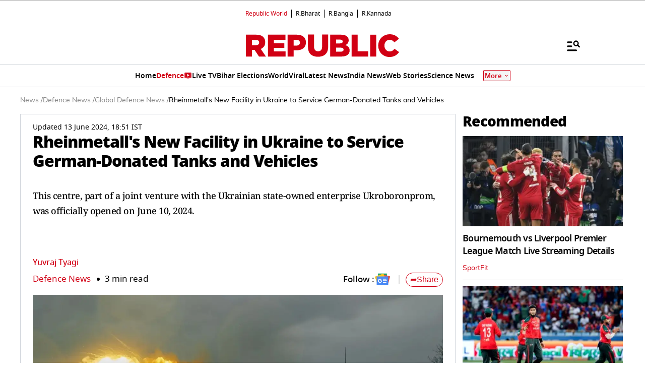

--- FILE ---
content_type: text/html; charset=utf-8
request_url: https://www.google.com/recaptcha/api2/aframe
body_size: 149
content:
<!DOCTYPE HTML><html><head><meta http-equiv="content-type" content="text/html; charset=UTF-8"></head><body><script nonce="sX6b6ei-tsa4VVhSISo2wg">/** Anti-fraud and anti-abuse applications only. See google.com/recaptcha */ try{var clients={'sodar':'https://pagead2.googlesyndication.com/pagead/sodar?'};window.addEventListener("message",function(a){try{if(a.source===window.parent){var b=JSON.parse(a.data);var c=clients[b['id']];if(c){var d=document.createElement('img');d.src=c+b['params']+'&rc='+(localStorage.getItem("rc::a")?sessionStorage.getItem("rc::b"):"");window.document.body.appendChild(d);sessionStorage.setItem("rc::e",parseInt(sessionStorage.getItem("rc::e")||0)+1);localStorage.setItem("rc::h",'1769268026907');}}}catch(b){}});window.parent.postMessage("_grecaptcha_ready", "*");}catch(b){}</script></body></html>

--- FILE ---
content_type: text/javascript
request_url: https://www.republicworld.com/_app/immutable/chunks/ai-icon.BrT_TMRH.js
body_size: 1032
content:
const e="data:image/svg+xml,%3csvg%20width='30'%20height='31'%20viewBox='0%200%2030%2031'%20fill='none'%20xmlns='http://www.w3.org/2000/svg'%3e%3cpath%20d='M12.5942%2011.1064L16.1939%2012.3608C17.1048%2012.6778%2017.8199%2013.3942%2018.1368%2014.3037L19.3913%2017.9034C19.7082%2018.8103%2020.9906%2018.8103%2021.3075%2017.9034L22.562%2014.3037C22.8789%2013.3929%2023.5954%2012.6778%2024.5049%2012.3608L28.1046%2011.1064C29.0115%2010.7894%2029.0115%209.50703%2028.1046%209.19009L24.5049%207.93564C23.594%207.6187%2022.8789%206.90227%2022.562%205.99273L21.3075%202.39306C20.9906%201.48617%2019.7082%201.48617%2019.3913%202.39306L18.1368%205.99273C17.8199%206.9036%2017.1034%207.6187%2016.1939%207.93564L12.5942%209.19009C11.6873%209.50703%2011.6873%2010.7894%2012.5942%2011.1064Z'%20fill='url(%23paint0_linear_9880_1001)'/%3e%3cpath%20d='M12.8029%2016.549C12.2982%2016.3746%2011.9027%2015.979%2011.7296%2015.4757L11.0371%2013.4888C10.8627%2012.9881%2010.1542%2012.9881%209.97974%2013.4888L9.28729%2015.4757C9.11284%2015.9804%208.71732%2016.3759%208.21397%2016.549L6.22711%2017.2415C5.72638%2017.4159%205.72638%2018.1244%206.22711%2018.2988L8.21397%2018.9913C8.71868%2019.1657%209.11417%2019.5613%209.28729%2020.0646L9.97974%2022.0515C10.1542%2022.5522%2010.8626%2022.5522%2011.0371%2022.0515L11.7296%2020.0646C11.904%2019.5599%2012.2995%2019.1644%2012.8029%2018.9913L14.7897%2018.2988C15.2905%2018.1244%2015.2905%2017.4159%2014.7897%2017.2415L12.8029%2016.549Z'%20fill='url(%23paint1_linear_9880_1001)'/%3e%3cpath%20d='M29.8372%202.2975L28.9783%201.99787C28.7599%201.9233%2028.5894%201.75284%2028.5148%201.53444L28.2152%200.675514C28.1406%200.45712%2027.833%200.45712%2027.7584%200.675514L27.4588%201.53444C27.3842%201.75283%2027.2138%201.92328%2026.9954%201.99787L26.1365%202.2975C25.9181%202.37207%2025.9181%202.67969%2026.1365%202.75425L26.9954%203.05388C27.2138%203.12845%2027.3842%203.29891%2027.4588%203.51731L27.7584%204.37624C27.833%204.59463%2028.1406%204.59463%2028.2152%204.37624L28.5148%203.51731C28.5894%203.29892%2028.7598%203.12847%2028.9783%203.05388L29.8372%202.75425C30.0556%202.67968%2030.0556%202.37206%2029.8372%202.2975Z'%20fill='url(%23paint2_linear_9880_1001)'/%3e%3cpath%20d='M27.981%2015.2151C27.5136%2015.2151%2027.1354%2015.5933%2027.1354%2016.0607V23.349C27.1354%2026.352%2024.6904%2028.7995%2021.6849%2028.7995L7.14172%2028.8008C4.13878%2028.8008%201.69125%2026.3559%201.69125%2023.3504V8.80579C1.69125%205.80285%204.13623%203.35532%207.14172%203.35532H14.43C14.8975%203.35532%2015.2757%202.97711%2015.2757%202.50969C15.2757%202.04227%2014.8975%201.66406%2014.43%201.66406H7.14172C3.20387%201.66406%200%204.86807%200%208.80579V23.3449C0%2027.2828%203.20401%2030.4866%207.14172%2030.4866H21.6809C25.6187%2030.4866%2028.8226%2027.2826%2028.8226%2023.3449V16.0566C28.8226%2015.5892%2028.4444%2015.211%2027.9769%2015.211L27.981%2015.2151Z'%20fill='url(%23paint3_linear_9880_1001)'/%3e%3cdefs%3e%3clinearGradient%20id='paint0_linear_9880_1001'%20x1='11.9141'%20y1='10.1482'%20x2='28.7847'%20y2='10.1482'%20gradientUnits='userSpaceOnUse'%3e%3cstop%20stop-color='%23D10113'/%3e%3cstop%20offset='1'%20stop-color='%234B010A'/%3e%3c/linearGradient%3e%3clinearGradient%20id='paint1_linear_9880_1001'%20x1='5.85156'%20y1='17.7701'%20x2='15.1653'%20y2='17.7701'%20gradientUnits='userSpaceOnUse'%3e%3cstop%20stop-color='%23D10113'/%3e%3cstop%20offset='1'%20stop-color='%234B010A'/%3e%3c/linearGradient%3e%3clinearGradient%20id='paint2_linear_9880_1001'%20x1='25.9727'%20y1='2.52588'%20x2='30.001'%20y2='2.52588'%20gradientUnits='userSpaceOnUse'%3e%3cstop%20stop-color='%23D10113'/%3e%3cstop%20offset='1'%20stop-color='%234B010A'/%3e%3c/linearGradient%3e%3clinearGradient%20id='paint3_linear_9880_1001'%20x1='0'%20y1='16.0754'%20x2='28.8226'%20y2='16.0754'%20gradientUnits='userSpaceOnUse'%3e%3cstop%20stop-color='%23D10113'/%3e%3cstop%20offset='1'%20stop-color='%234B010A'/%3e%3c/linearGradient%3e%3c/defs%3e%3c/svg%3e";export{e as A};


--- FILE ---
content_type: image/svg+xml
request_url: https://static.republicworld.com/assets/images/whatsapp.svg
body_size: 46
content:
<svg width="28" height="28" viewBox="0 0 28 28" fill="none" xmlns="http://www.w3.org/2000/svg">
    <path d="M13.9959 0C6.27798 0 0 6.27975 0 13.9999C0 17.0616 0.987386 19.901 2.66585 22.2057L0.921436 27.4072L6.3026 25.6874C8.51585 27.1524 11.1571 28 14.0041 28C21.722 28 28 21.72 28 14.0001C28 6.27998 21.722 0.000232376 14.0041 0.000232376L13.9959 0Z" fill="#50CC5D"/>
    <path d="M10.095 7.11011C9.82357 6.45995 9.61782 6.43533 9.20657 6.4186C9.0504 6.40854 8.89397 6.40312 8.73749 6.40234C8.20246 6.40234 7.64305 6.55867 7.30564 6.90431C6.89438 7.32404 5.87402 8.30334 5.87402 10.3117C5.87402 12.32 7.33861 14.2623 7.536 14.5341C7.74174 14.8054 10.3913 18.9865 14.5053 20.6905C17.7224 22.0238 18.6771 21.9002 19.4092 21.7439C20.4788 21.5135 21.8201 20.723 22.1575 19.7686C22.4949 18.8137 22.4949 17.9988 22.396 17.826C22.2973 17.6532 22.0256 17.5547 21.6144 17.3486C21.2031 17.1428 19.2035 16.1552 18.825 16.0235C18.4546 15.8836 18.1009 15.9331 17.8213 16.3282C17.4263 16.8797 17.0397 17.4395 16.7269 17.7767C16.4801 18.0401 16.0767 18.0731 15.7395 17.9331C15.2869 17.744 14.02 17.2992 12.4564 15.9083C11.2468 14.8302 10.4241 13.4888 10.1856 13.0856C9.94687 12.6742 10.161 12.4352 10.35 12.2131C10.5557 11.9578 10.7531 11.7769 10.9589 11.5381C11.1646 11.2996 11.2798 11.176 11.4115 10.8961C11.5515 10.6245 11.4526 10.3446 11.3539 10.1388C11.2552 9.93303 10.4324 7.92472 10.095 7.11011Z" fill="white"/>
    </svg>
    

--- FILE ---
content_type: application/javascript; charset=utf-8
request_url: https://fundingchoicesmessages.google.com/f/AGSKWxXVuI0tEs2cWHpilD2Eqq29YakYfnR54lsM6TA3JJQKCx7dnehRU0QXm9G_IAiR4HZHILrBRQXZAxPKWIEzjYyMdLjvTlMGc1yf8-ZCXbp9g8GsU-9yOzqly1YV7zeh5jVFitLYee0EEsjSVfIdqfVJcgvCRrua-f8Xn2xE-inRw3e0sIRYikABkLkS/_/iframead_/adClick?/vpaidad3._ad3./adcommon?
body_size: -1288
content:
window['3c6e7c7c-0677-4c5b-90d1-b0033a62d2ba'] = true;